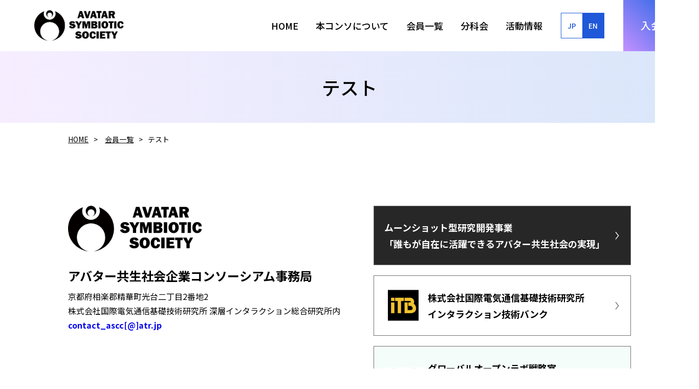

--- FILE ---
content_type: text/html; charset=UTF-8
request_url: https://avatar-ss-c-cas2.iroobo.jp/membership/test/
body_size: 13760
content:
<!DOCTYPE html>
<html lang="ja">
<head prefix="og: http://ogp.me/ns# fb: http://ogp.me/ns/fb# article: http://ogp.me/ns/article#">
<!-- Google Tag Manager -->
<script>(function(w,d,s,l,i){w[l]=w[l]||[];w[l].push({'gtm.start': new Date().getTime(),event:'gtm.js'});var f=d.getElementsByTagName(s)[0],j=d.createElement(s),dl=l!='dataLayer'?'&l='+l:'';j.async=true;j.src='https://www.googletagmanager.com/gtm.js?id='+i+dl;f.parentNode.insertBefore(j,f);})(window,document,'script','dataLayer','GTM-KRHGTZ7');</script>
<!-- End Google Tag Manager -->
<meta charset="utf-8">
<meta name="viewport" content="width=device-width,initial-scale=1">
<meta name="author" content="アバター共生社会企業コンソーシアム">
<meta name="robots" content="index,follow">
<meta name="format-detection" content="telephone=no,email=no,address=no">
<meta http-equiv="X-UA-Compatible" content="IE=edge">
<!-- android -->
<meta name="theme-color" content="#ffffff">
<!-- windows -->
<meta name="msapplication-config" content="https://avatar-ss-c-cas2.iroobo.jp/wp-content/themes/avatar/assets/favicon/browserconfig.xml">
<!-- icon -->
<link rel="shortcut icon" href="https://avatar-ss-c-cas2.iroobo.jp/wp-content/themes/avatar/assets/favicon/favicon.ico">
<link rel="icon" type="image/png" sizes="16x16" href="https://avatar-ss-c-cas2.iroobo.jp/wp-content/themes/avatar/assets/favicon/icon-16x16.png">
<link rel="icon" type="image/png" sizes="32x32" href="https://avatar-ss-c-cas2.iroobo.jp/wp-content/themes/avatar/assets/favicon/icon-32x32.png">
<link rel="icon" type="image/png" sizes="48x48" href="https://avatar-ss-c-cas2.iroobo.jp/wp-content/themes/avatar/assets/favicon/icon-48x48.png">
<link rel="icon" type="image/png" sizes="62x62" href="https://avatar-ss-c-cas2.iroobo.jp/wp-content/themes/avatar/assets/favicon/icon-62x62.png">
<link rel="apple-touch-icon" sizes="180x180" href="https://avatar-ss-c-cas2.iroobo.jp/wp-content/themes/avatar/assets/favicon/apple-touch-icon-180x180.png">
<!-- safari -->
<link rel="mask-icon" color="#ffffff" href="https://avatar-ss-c-cas2.iroobo.jp/wp-content/themes/avatar/assets/favicon/mask-icon.svg">
<!-- android -->
<link rel="manifest" href="https://avatar-ss-c-cas2.iroobo.jp/wp-content/themes/avatar/assets/favicon/manifest.json">
<!-- css js -->
<link rel="stylesheet" href="https://avatar-ss-c-cas2.iroobo.jp/wp-content/themes/avatar/assets/css/style.css">
<script src="https://avatar-ss-c-cas2.iroobo.jp/wp-content/themes/avatar/assets/js/common.js"></script>
<script src="https://avatar-ss-c-cas2.iroobo.jp/wp-content/themes/avatar/assets/js/ofi.min.js"></script>
<link rel="preconnect" href="https://fonts.googleapis.com">
<link rel="preconnect" href="https://fonts.gstatic.com" crossorigin>
<link rel="stylesheet" href="https://fonts.googleapis.com/css2?family=Noto+Sans+JP:wght@400;500;700&display=swap&subset=japanese">

		<!-- All in One SEO 4.2.4 - aioseo.com -->
		<title>テスト - アバター共生社会企業コンソーシアム</title>
		<meta name="robots" content="max-image-preview:large" />
		<link rel="canonical" href="https://avatar-ss-c-cas2.iroobo.jp/membership/test/" />
		<meta name="generator" content="All in One SEO (AIOSEO) 4.2.4 " />
		<meta property="og:locale" content="ja_JP" />
		<meta property="og:site_name" content="アバター共生社会企業コンソーシアム - アバター共生社会企業コンソーシアムは、ムーンショット型研究開発事業目標1 研究開発プロジェクト「誰もが自在に活躍できるアバター共生社会の実現」の一環として、サイバネティックアバター（CA）による誰もが自在に活躍できる社会（アバター共生社会）の実現に向けて、アバター市場創出を目的に設立しました。" />
		<meta property="og:type" content="article" />
		<meta property="og:title" content="テスト - アバター共生社会企業コンソーシアム" />
		<meta property="og:url" content="https://avatar-ss-c-cas2.iroobo.jp/membership/test/" />
		<meta property="article:published_time" content="2022-11-09T02:15:16+00:00" />
		<meta property="article:modified_time" content="2022-11-09T02:15:34+00:00" />
		<meta name="twitter:card" content="summary_large_image" />
		<meta name="twitter:title" content="テスト - アバター共生社会企業コンソーシアム" />
		<script type="application/ld+json" class="aioseo-schema">
			{"@context":"https:\/\/schema.org","@graph":[{"@type":"WebSite","@id":"https:\/\/avatar-ss-c-cas2.iroobo.jp\/#website","url":"https:\/\/avatar-ss-c-cas2.iroobo.jp\/","name":"\u30a2\u30d0\u30bf\u30fc\u5171\u751f\u793e\u4f1a\u4f01\u696d\u30b3\u30f3\u30bd\u30fc\u30b7\u30a2\u30e0","description":"\u30a2\u30d0\u30bf\u30fc\u5171\u751f\u793e\u4f1a\u4f01\u696d\u30b3\u30f3\u30bd\u30fc\u30b7\u30a2\u30e0\u306f\u3001\u30e0\u30fc\u30f3\u30b7\u30e7\u30c3\u30c8\u578b\u7814\u7a76\u958b\u767a\u4e8b\u696d\u76ee\u6a191 \u7814\u7a76\u958b\u767a\u30d7\u30ed\u30b8\u30a7\u30af\u30c8\u300c\u8ab0\u3082\u304c\u81ea\u5728\u306b\u6d3b\u8e8d\u3067\u304d\u308b\u30a2\u30d0\u30bf\u30fc\u5171\u751f\u793e\u4f1a\u306e\u5b9f\u73fe\u300d\u306e\u4e00\u74b0\u3068\u3057\u3066\u3001\u30b5\u30a4\u30d0\u30cd\u30c6\u30a3\u30c3\u30af\u30a2\u30d0\u30bf\u30fc\uff08CA\uff09\u306b\u3088\u308b\u8ab0\u3082\u304c\u81ea\u5728\u306b\u6d3b\u8e8d\u3067\u304d\u308b\u793e\u4f1a\uff08\u30a2\u30d0\u30bf\u30fc\u5171\u751f\u793e\u4f1a\uff09\u306e\u5b9f\u73fe\u306b\u5411\u3051\u3066\u3001\u30a2\u30d0\u30bf\u30fc\u5e02\u5834\u5275\u51fa\u3092\u76ee\u7684\u306b\u8a2d\u7acb\u3057\u307e\u3057\u305f\u3002","inLanguage":"ja","publisher":{"@id":"https:\/\/avatar-ss-c-cas2.iroobo.jp\/#organization"}},{"@type":"Organization","@id":"https:\/\/avatar-ss-c-cas2.iroobo.jp\/#organization","name":"\u30a2\u30d0\u30bf\u30fc\u5171\u751f\u793e\u4f1a\u4f01\u696d\u30b3\u30f3\u30bd\u30fc\u30b7\u30a2\u30e0","url":"https:\/\/avatar-ss-c-cas2.iroobo.jp\/"},{"@type":"BreadcrumbList","@id":"https:\/\/avatar-ss-c-cas2.iroobo.jp\/membership\/test\/#breadcrumblist","itemListElement":[{"@type":"ListItem","@id":"https:\/\/avatar-ss-c-cas2.iroobo.jp\/#listItem","position":1,"item":{"@type":"WebPage","@id":"https:\/\/avatar-ss-c-cas2.iroobo.jp\/","name":"\u30db\u30fc\u30e0","description":"\u30a2\u30d0\u30bf\u30fc\u5e02\u5834\u5275\u51fa\u3092\u76ee\u7684\u306b\u3001\u30b5\u30a4\u30d0\u30cd\u30c6\u30a3\u30c3\u30af\u30a2\u30d0\u30bf\u30fc\uff08CA\uff09\u203b\u306b\u3088\u308b\u8ab0\u3082\u304c\u81ea\u5728\u306b\u6d3b\u8e8d\u3067\u304d\u308b\u793e\u4f1a\uff08\u30a2\u30d0\u30bf\u30fc\u5171\u751f\u793e\u4f1a","url":"https:\/\/avatar-ss-c-cas2.iroobo.jp\/"},"nextItem":"https:\/\/avatar-ss-c-cas2.iroobo.jp\/membership\/#listItem"},{"@type":"ListItem","@id":"https:\/\/avatar-ss-c-cas2.iroobo.jp\/membership\/#listItem","position":2,"item":{"@type":"WebPage","@id":"https:\/\/avatar-ss-c-cas2.iroobo.jp\/membership\/","name":"\u4f1a\u54e1\u4e00\u89a7","description":"SUBCOMMITTEE\u5206\u79d1\u4f1a\u4f1a\u54e1 \u30d8\u30eb\u30b9\u30b1\u30a2\u5206\u79d1\u4f1a \u6240\u5c5e \u6240\u5728\u5730 \u696d\u7a2e\/\u5f97\u610f\u5206\u91ce \uff22\uff23\uff23\u682a\u5f0f\u4f1a\u793e\uff08\u5e79\u4e8b\u4f01\u696d\uff09","url":"https:\/\/avatar-ss-c-cas2.iroobo.jp\/membership\/"},"nextItem":"https:\/\/avatar-ss-c-cas2.iroobo.jp\/membership\/test\/#listItem","previousItem":"https:\/\/avatar-ss-c-cas2.iroobo.jp\/#listItem"},{"@type":"ListItem","@id":"https:\/\/avatar-ss-c-cas2.iroobo.jp\/membership\/test\/#listItem","position":3,"item":{"@type":"WebPage","@id":"https:\/\/avatar-ss-c-cas2.iroobo.jp\/membership\/test\/","name":"\u30c6\u30b9\u30c8","url":"https:\/\/avatar-ss-c-cas2.iroobo.jp\/membership\/test\/"},"previousItem":"https:\/\/avatar-ss-c-cas2.iroobo.jp\/membership\/#listItem"}]},{"@type":"WebPage","@id":"https:\/\/avatar-ss-c-cas2.iroobo.jp\/membership\/test\/#webpage","url":"https:\/\/avatar-ss-c-cas2.iroobo.jp\/membership\/test\/","name":"\u30c6\u30b9\u30c8 - \u30a2\u30d0\u30bf\u30fc\u5171\u751f\u793e\u4f1a\u4f01\u696d\u30b3\u30f3\u30bd\u30fc\u30b7\u30a2\u30e0","inLanguage":"ja","isPartOf":{"@id":"https:\/\/avatar-ss-c-cas2.iroobo.jp\/#website"},"breadcrumb":{"@id":"https:\/\/avatar-ss-c-cas2.iroobo.jp\/membership\/test\/#breadcrumblist"},"datePublished":"2022-11-09T02:15:16+09:00","dateModified":"2022-11-09T02:15:34+09:00"}]}
		</script>
		<!-- All in One SEO -->

</head>

<body class="page">

<!-- Google Tag Manager (noscript) -->
<noscript><iframe src="https://www.googletagmanager.com/ns.html?id=GTM-KRHGTZ7" height="0" width="0" style="display:none;visibility:hidden" title="gtm"></iframe></noscript>
<!-- End Google Tag Manager (noscript) -->

<!-- header -->
<header id="header">
	<div class="header__inner">
		<p class="header__logo"><a href="https://avatar-ss-c-cas2.iroobo.jp/"><img src="https://avatar-ss-c-cas2.iroobo.jp/wp-content/themes/avatar/assets/img/common/logo.png" alt="アバター共生社会企業コンソーシアム" width="100%"></a></p>
		<div class="menu_btn"><span></span></div>
		<nav class="gnav">
			<ul id="menu-global" class="menu"><li><a href="https://avatar-ss-c-cas2.iroobo.jp/">HOME</a></li>
<li><a href="https://avatar-ss-c-cas2.iroobo.jp/activities/">本コンソについて</a></li>
<li><a href="https://avatar-ss-c-cas2.iroobo.jp/membership/">会員一覧</a></li>
<li><a href="https://avatar-ss-c-cas2.iroobo.jp/subcommittee/">分科会</a></li>
<li><a href="https://avatar-ss-c-cas2.iroobo.jp/blog/">活動情報</a></li>
<li><a href="https://avatar-ss-c-cas2.iroobo.jp/join/">入会案内</a></li>
</ul>			<div class="gnav__logo"><a href="https://avatar-ss-c-cas2.iroobo.jp/"><img src="https://avatar-ss-c-cas2.iroobo.jp/wp-content/themes/avatar/assets/img/common/logo.png" alt="アバター共生社会企業コンソーシアム" width="100%"></a></div>
		</nav>
		<ul class="lst__ls">
			<li class="_jp"><a href="/test">JP</a></li>
			<li class="_en"><a href="/en/test">EN</a></li>
		</ul>
	</div>
</header>
<!-- /header -->
<!-- main -->
<main role="main" id="main">
	<article>
		<!-- content -->
		<div class="content">

			<div class="page_heading">
				<div class="page_heading__inner"><h1 class="headline01">テスト</h1></div>
			</div>

			<nav class="breadcrumbs">
				<ol class="breadcrumbs__list" itemscope itemtype="https://schema.org/BreadcrumbList">
					<li class="breadcrumbs__item" itemscope itemprop="itemListElement" itemtype="https://schema.org/ListItem"><a href="https://avatar-ss-c-cas2.iroobo.jp" itemprop="item"><span itemprop="name">HOME</span></a><meta itemprop="position" content="1"></li>
<li class="breadcrumbs__item" itemscope itemprop="itemListElement" itemtype="https://schema.org/ListItem"><a href="https://avatar-ss-c-cas2.iroobo.jp/membership/" itemprop="item"><span itemprop="name">会員一覧</span></a><meta itemprop="position" content="2"></li><li class="breadcrumbs__item" itemscope itemprop="itemListElement" itemtype="https://schema.org/ListItem"><span itemprop="name">テスト</span><meta itemprop="position" content="3"></li>				</ol>
			</nav>

			<!-- sec -->
			<section class="sec">
				<div class="sec__inner">
					<div class="sec__body">


					</div>
					<!-- /sec__body -->
				</div>
				<!-- /sec__inner -->
			</section>
			<!-- /sec -->

		</div>
		<!-- /content -->
	</article>
</main>

<!-- footer -->
<footer id="footer">
	<div class="footer__inner">
		<div class="footer__info">
			<div class="footer__logo">
				<a href="https://avatar-ss-c-cas2.iroobo.jp/"><img src="https://avatar-ss-c-cas2.iroobo.jp/wp-content/themes/avatar/assets/img/common/logo.png" alt="アバター共生社会企業コンソーシアムのロゴ"></a>
				<p class="footer__txt">アバター共生社会<br>企業コンソーシアム事務局</p>
				<address class="footer__address">京都府相楽郡精華町光台二丁目2番地2<br>
					株式会社国際電気通信基礎技術研究所 深層インタラクション総合研究所内<br>
					<span class="_email">contact_ascc[@]atr.jp</span></address>
			</div>
			<ul class="footer__link">
				<li class="bnr_avatar"><a href="https://avatar-ss.org/" target="_blank">ムーンショット型研究開発事業<br>「誰もが自在に活躍できるアバター共生社会の実現」</a></li>
				<li class="bnr_itb"><a href="https://dil.atr.jp/ITB/" target="_blank">株式会社国際電気通信基礎技術研究所<br>インタラクション技術バンク</a></li>
				<li class="bnr_gol"><a href="https://dil.atr.jp/GOL/" target="_blank">グローバルオープンラボ戦略室<br>Global Open Lab Strategy Office</a></li>
			</ul>
		</div>
		<div class="footer__nav">
			<nav class="footer__nav_main">
				<ul id="menu-menu-global" class=""><li><a href="https://avatar-ss-c-cas2.iroobo.jp/">HOME</a></li>
<li><a href="https://avatar-ss-c-cas2.iroobo.jp/activities/">本コンソについて</a></li>
<li><a href="https://avatar-ss-c-cas2.iroobo.jp/membership/">会員一覧</a></li>
<li><a href="https://avatar-ss-c-cas2.iroobo.jp/subcommittee/">分科会</a></li>
<li><a href="https://avatar-ss-c-cas2.iroobo.jp/blog/">活動情報</a></li>
<li><a href="https://avatar-ss-c-cas2.iroobo.jp/join/">入会案内</a></li>
</ul>			</nav>
		</div>
	</div>
	<p class="footer__copylight">&copy; AVATAR SYMBIOTIC SOCIETY.</p>
</footer>

<div class="pagetop">
	<a href="#" class="icon--arrow_up"></a>
</div>

<script type="speculationrules">
{"prefetch":[{"source":"document","where":{"and":[{"href_matches":"/*"},{"not":{"href_matches":["/wp-*.php","/wp-admin/*","/wp-content/uploads/*","/wp-content/*","/wp-content/plugins/*","/wp-content/themes/avatar/*","/*\\?(.+)"]}},{"not":{"selector_matches":"a[rel~=\"nofollow\"]"}},{"not":{"selector_matches":".no-prefetch, .no-prefetch a"}}]},"eagerness":"conservative"}]}
</script>

</body>
</html>

--- FILE ---
content_type: text/css
request_url: https://avatar-ss-c-cas2.iroobo.jp/wp-content/themes/avatar/assets/css/style.css
body_size: 43490
content:
@charset "utf-8";

/*--

reset

====================================================== --*/
/*! destyle.css v2.0.2 | MIT License | https://github.com/nicolas-cusan/destyle.css */
/* Reset box-model and set borders */
/* ============================================ */
*,::before,::after{box-sizing:border-box;border-style:solid;border-width:0}html{line-height:1.15;-webkit-text-size-adjust:100%;-webkit-tap-highlight-color:transparent}body{margin:0;word-break:break-all}main{display:block;overflow:hidden}p,table,blockquote,address,pre,iframe,form,figure,dl{margin:0}h1,h2,h3,h4,h5,h6{font-size:inherit;line-height:inherit;font-weight:inherit;margin:0}ul,ol{margin:0;padding:0;list-style:none}dt{font-weight:400;font-weight:500}dd{margin-left:0}hr{box-sizing:content-box;height:0;overflow:visible;border-top-width:1px;margin:0;clear:both;color:inherit}pre{font-family:monospace,monospace;font-size:inherit}address{font-style:inherit}a{background-color:transparent;text-decoration:none;color:inherit;transition:all .2s}a:hover{opacity:.7}@media all and (max-width:750px){a:hover{opacity:1}}abbr[title]{text-decoration:underline;text-decoration:underline dotted}b,strong{font-weight:400}code,kbd,samp{font-family:monospace,monospace;font-size:inherit}small{font-size:80%}sub,sup{font-size:75%;line-height:0;position:relative;vertical-align:baseline}sub{bottom:-.25em}sup{top:-.45em}img,embed,object,iframe{vertical-align:bottom}button,input,optgroup,select,textarea{-webkit-appearance:none;appearance:none;vertical-align:middle;color:inherit;font:inherit;background:transparent;padding:0;margin:0;outline:0;border-radius:0;text-align:inherit}[type="checkbox"]{-webkit-appearance:checkbox;appearance:checkbox}[type="radio"]{-webkit-appearance:radio;appearance:radio}button,input{overflow:visible}button,select{text-transform:none}button,[type="button"],[type="reset"],[type="submit"]{cursor:pointer;-webkit-appearance:none;appearance:none}button[disabled],[type="button"][disabled],[type="reset"][disabled],[type="submit"][disabled]{cursor:default}button::-moz-focus-inner,[type="button"]::-moz-focus-inner,[type="reset"]::-moz-focus-inner,[type="submit"]::-moz-focus-inner{border-style:none;padding:0}button:-moz-focusring,[type="button"]:-moz-focusring,[type="reset"]:-moz-focusring,[type="submit"]:-moz-focusring{outline:1px dotted ButtonText}select::-ms-expand{display:none}option{padding:0}fieldset{margin:0;padding:0;min-width:0}legend{color:inherit;display:table;max-width:100%;padding:0;white-space:normal}progress{vertical-align:baseline}textarea{overflow:auto}[type="number"]::-webkit-inner-spin-button,[type="number"]::-webkit-outer-spin-button{height:auto}[type="search"]{outline-offset:-2px}[type="search"]::-webkit-search-decoration{-webkit-appearance:none}::-webkit-file-upload-button{-webkit-appearance:button;font:inherit}label[for]{cursor:pointer}details{display:block}summary{display:list-item}[contenteditable]{outline:none}table{border-collapse:collapse;border-spacing:0}caption{text-align:left}td,th{vertical-align:top;padding:0}th{text-align:left;font-weight:700}template{display:none}[hidden]{display:none}



/*--

icon-font

====================================================== --*/
@font-face{
	font-family:'icon';
	src:url('../fonts/icon.eot?ulpoor');
	src:url('../fonts/icon.eot?ulpoor#iefix') format('embedded-opentype'),
	url('../fonts/icon.ttf?ulpoor') format('truetype'),
	url('../fonts/icon.woff?ulpoor') format('woff'),
	url('../fonts/icon.svg?ulpoor#icon') format('svg');
	font-weight:normal;
	font-style:normal;
	font-display:block;
}
[class^="icon--"], [class*=" icon--"]{
	/* use !important to prevent issues with browser extensions that change fonts */
	font-family:'icon' !important;
	speak:never;
	font-style:normal;
	font-weight:normal;
	font-variant:normal;
	text-transform:none;
	line-height:1;
	/* Better Font Rendering =========== */
	-webkit-font-smoothing:antialiased;
	-moz-osx-font-smoothing:grayscale;
}
.icon--arrow_up::before{
	content:"\e900";
}
.icon--arrow_right::before{
	content:"\e906";
}
.icon--arrow_down::before{
	content:"\e902";
}
.icon--blank::before{
	content:"\e903";
}
.icon--plus::before{
	content:"\e904";
}
.icon--arrow2_left:before{
	content:"\e905";
}
.icon--arrow2_right:before{
	content:"\e906";
}



/*--

common

====================================================== --*/
/*-- html body --*/
body{
	font-size:16px;
	color:#000000;
	background:#FFF;
	line-height:1.8;
	min-width:1366px;
	word-wrap:normal;
	word-break:normal;
}
b, storng{
	font-weight:500;
}
@media all and (max-width:750px){
	body{
		font-size:16px;
		min-width:auto;
	}
	body.side-open{
		overflow:hidden;
	}
}

/*-- font-family --*/
body{
	font-family:'Noto Sans JP', sans-serif;
}

/*-- font-family --*/
.ofi-img{
	object-fit:cover;
	object-position:center;
	font-family:'object-fit:cover; object-position:center;';
}

/*-- pc_none --*/
.pc_none{
	display:none;
}
@media all and (max-width:750px){
	.pc_none{
		display:block;
	}
}

/*-- sp_none --*/
@media all and (max-width:750px){
	.sp_none{
		display:none;
	}
}

/*-- sp_none --*/
@media all and (max-width:750px){
	.sp_row{
		display:flex;
		justify-content:space-between;
	}
}

/*-- anc --*/
.pr{
	position:relative;
}
.anc_base{
	font-size:0.1rem;
	position:absolute;
	top:-100px;
	left:0;
}
/* sp */
@media screen and (max-width:750px){
	.anc_base{
		top:-60px;
	}
}

/*-- font --*/
/* size */
.fs18{font-size:18px !important;}
.fs24{font-size:24px !important;}
.fs34{font-size:34px !important;}

@media all and (max-width:750px){
	.fs16_sp{font-size:16px !important;}
	.fs18_sp{font-size:18px !important;}
	.fs20_sp{font-size:20px !important;}
}

/* color */
.fc_1f58d8{color:#1f58d8 !important;}

/*-- margin-top --*/
.pc_mt0{margin-top:0 !important;}
.pc_mt05{margin-top:5px !important;}
.pc_mt10{margin-top:10px !important;}
.pc_mt15{margin-top:15px !important;}
.pc_mt20{margin-top:20px !important;}
.pc_mt25{margin-top:25px !important;}
.pc_mt30{margin-top:30px !important;}
.pc_mt35{margin-top:35px !important;}
.pc_mt40{margin-top:40px !important;}
.pc_mt45{margin-top:45px !important;}
.pc_mt50{margin-top:50px !important;}
.pc_mt55{margin-top:55px !important;}
.pc_mt60{margin-top:60px !important;}
.pc_mt65{margin-top:65px !important;}
.pc_mt70{margin-top:70px !important;}
.pc_mt75{margin-top:75px !important;}
.pc_mt80{margin-top:80px !important;}
.pc_mt85{margin-top:85px !important;}
.pc_mt90{margin-top:90px !important;}
.pc_mt95{margin-top:95px !important;}
.pc_mt100{margin-top:100px !important;}

@media all and (max-width:750px){
	.sp_mt0{margin-top:0 !important;}
	.sp_mt05{margin-top:5px !important;}
	.sp_mt10{margin-top:10px !important;}
	.sp_mt15{margin-top:15px !important;}
	.sp_mt20{margin-top:20px !important;}
	.sp_mt25{margin-top:25px !important;}
	.sp_mt30{margin-top:30px !important;}
	.sp_mt35{margin-top:35px !important;}
	.sp_mt40{margin-top:40px !important;}
	.sp_mt45{margin-top:45px !important;}
	.sp_mt50{margin-top:50px !important;}
	.sp_mt55{margin-top:55px !important;}
	.sp_mt60{margin-top:60px !important;}
	.sp_mt65{margin-top:65px !important;}
	.sp_mt70{margin-top:70px !important;}
	.sp_mt75{margin-top:75px !important;}
	.sp_mt80{margin-top:80px !important;}
	.sp_mt85{margin-top:85px !important;}
	.sp_mt90{margin-top:90px !important;}
	.sp_mt95{margin-top:95px !important;}
	.sp_mt100{margin-top:100px !important;}
}

/*-- width --*/
.w1em{width:1em!important;}
.w2em{width:2em!important;}
.w3em{width:3em!important;}
.w4em{width:4em!important;}
.w5em{width:5em!important;}
.w6em{width:6em!important;}
.w7em{width:7em!important;}
.w8em{width:8em!important;}
.w9em{width:9em!important;}
.w10em{width:10em!important;}
.w11em{width:11em!important;}
.w12em{width:12em!important;}
.w13em{width:13em!important;}
.w14em{width:14em!important;}
.w15em{width:15em!important;}
.w16em{width:16em!important;}
.w17em{width:17em!important;}
.w18em{width:18em!important;}
.w19em{width:19em!important;}
.w20em{width:20em!important;}

/*-- sp_none --*/
@media all and (max-width:750px){
	.sp_none{
		display:none;
	}
}

/*-- photo --*/
figure._center{
	text-align:center;
}

/*-- photo_wide --*/
@media all and (max-width:750px){
	.photo_wide{
		margin:0 -18px;
	}
}

/*-- sec --*/
.sec{
	clear:both;
	position:relative;
}
.sec .sec__inner{
	margin:0 auto;
	width:1100px;
}
.sec .sec__body{
	clear:both;
}
@media all and (max-width:750px){
	.sec .sec__inner{
		padding:18px 18px 0;
		width:100%;
	}
}

/*-- sec__banner --*/
.sec__banner{
	position:relative;
	background:url("../img/common/bg_entry.jpg") no-repeat center 15%;
	background-size:cover;
	width:100%;
}
.sec__body .sec__banner, .sec__wide{
	width:100vw;
	margin:0 calc(50% - 50vw);
}
@media all and (max-width:1366px){
	.sec__body .sec__banner, .sec__wide{
		width:1366px;
		margin:0 -133px;
	}
}
.sec__banner::before{
	position:absolute;
	top:0;
	left:0;
	content:"";
	display:block;
	height:100%;
	width:100%;
	background:linear-gradient(60deg, #C491FF, #005CDF);
	mix-blend-mode:multiply;
}
.sec__banner > .sec__inner{
	position:relative;
	padding:7.5vw 0 6.5vw;
}
body.page .sec__body .sec__banner_title, .sec__banner_title{
	color:#fff;
	font-size:34px;
	font-weight:500;
	text-align:center;
	line-height:1.4;
	margin:0;
}
.sec__banner_title br{
	display:none;
}
.sec__banner_txt{
	color:#fff;
	font-size:16px;
	text-align:center;
}
.sec__banner_txt br{
	display:inline;
}
@media all and (max-width:750px){
	.sec__banner{
		padding:25px 18px;
		width:100%;
	}
	.sec__body .sec__banner, .sec__wide{
		width:100vw;
		margin:0 calc(50% - 50vw);
	}
	.sec__banner > .sec__inner{
		padding:0;
	}
	body.page .sec__body .sec__banner_title, .sec__banner_title{
		font-size:22px;
	}
	.sec__banner_title br{
		display:inline;
	}
	.sec__banner_txt{
		text-align:left;
	}
	.sec__banner_txt br{
		display:none;
	}
}

/*-- btn --*/
/* regular */
.btn._regular{
	width:380px;
}
.btn._left{margin-left:0; margin-right:auto;}
.btn._center{margin-left:auto; margin-right:auto;}
.btn._right{margin-left:auto; margin-right:0;}

/* variable */
.btn._variable{
	display:flex;
}
.btn._variable._left{justify-content:flex-start;}
.btn._variable._center{justify-content:center;}
.btn._variable._right{justify-content:flex-end;}

@media all and (max-width:750px){
	.btn._regular,
	.btn._variable{
		display:block;
		margin-left:auto;
		margin-right:auto;
		width:89%;
	}
}
.btn a{
	display:block;
}
.btn .btn__inner{
	display:flex;
	justify-content:space-between;
	align-items:center;
	padding:23px 40px 23px 33px;
	position:relative;
}
.btn .btn__inner::after{
	font-family:'icon' !important;
	speak:never;
	font-style:normal;
	font-weight:normal;
	font-variant:normal;
	text-transform:none;
	line-height:1;
	-webkit-font-smoothing:antialiased;
	-moz-osx-font-smoothing:grayscale;
	position:absolute;
	top:50%;
	right:17px;
	transform:translate(0, -50%);
}
@media all and (max-width:750px){
	.btn .btn__inner{
		padding:16px 30px 16px 30px;
		line-height:1.4;
	}
	.btn .btn__inner::after{
		right:10px;
	}
}
/* btn01 */
.btn.btn01 .btn__inner, .btn.btn01_ex .btn__inner{
	background-color:#FFFFFF;
	border:1px solid #1F58D8;
	color:#1F58D8;
}
.btn.btn01 .btn__inner::after{
	font-size:24px;
	content:"\e906";
	width:19px;
}
.btn.btn01_ex .btn__inner::after{
	font-size:19px;
	content:"\e903";
}
/* btn02 */
.btn.btn02 .btn__inner, .btn.btn02_ex .btn__inner{
	background:linear-gradient(65deg, #C491FF, #005CDF);
	color:#FFFFFF;
}
.btn.btn02 .btn__inner::after{
	font-size:24px;
	content:"\e906";
	width:19px;
}
.btn.btn02_ex .btn__inner::after{
	font-size:19px;
	content:"\e903";
}
/* 文字スタイル */
.btn .btn__inner span{
	font-size:18px;
	font-weight:500;
	padding-right:10px;
	width:100%;
	text-align:center;
}
@media all and (max-width:750px){
	.btn.btn01 .btn__inner::after, .btn.btn02 .btn__inner::after{
		font-size:14px;
		width:14px;
	}
	.btn.btn01_ex .btn__inner::after, .btn.btn02_ex .btn__inner::after{
		font-size:12px;
	}
	/* 文字スタイル */
	.btn .btn__inner span{
		font-size:16px;
		padding-right:5px;
		letter-spacing:0;
	}
}
/* clm2 */
.btn_clm2{
	display:flex;
	align-items:flex-start;
	justify-content:center;
}
.btn_clm2 > li:first-child{
	margin-right:40px;
}
@media all and (max-width:750px){
	.btn_clm2{
		width:100%;
		display:block;
	}
	.btn_clm2 > li:first-child{
		margin-right:0;
		margin-bottom:20px;
	}
}



/*--

header

====================================================== --*/
#header{
	background-color:rgba(255, 255, 255, 1);
	position:fixed;
	top:0;
	width:100%;
	min-width:1366px;
	z-index:200;
}
#header .header__inner{
	display:flex;
	justify-content:space-between;
	align-items:center;
	height:100px;
	margin:0 auto;
	position:relative;
}
#header .header__logo{
	margin-left:67px;
	width:175px;
}
@media all and (max-width:750px){
	#header{
		min-width:auto;
	}
	#header.active{
		background-color:#FFFFFF;
		height:100%;
		overflow:scroll;
	}
	#header .header__inner{
		height:60px;
	}
	#header .header__logo{
		margin-left:20px;
		width:106px;
	}
}

/*-- menu --*/
#header .menu_btn{
	display:none;
}
@media all and (max-width:750px){
	#header .menu_btn{
		display:block;
		width:60px;
		height:60px;
		background:linear-gradient(45deg, #C491FF, #005CDF);
		position:fixed;
		top:0;
		right:0;
		z-index:150;
	}
	#header .menu_btn span{
		display:block;
		background-color:#FFFFFF;
		height:1px;
		width:30px;
		position:absolute;
		top:50%;
		left:50%;
		transform:translate(-50%, -50%);
		transition:.3s ease-out;
	}
	#header .menu_btn::before, #header .menu_btn::after{
		content:"";
		display:block;
		background-color:#FFFFFF;
		height:1px;
		width:30px;
		position:absolute;
		left:50%;
		transform:translateX(-50%);
		transition:.3s ease-out;
	}
	#header .menu_btn::before{
		top:34%;
	}
	#header .menu_btn::after{
		bottom:34%;
	}
	#header .menu_btn.active span{
		transform:translateX(-50%) rotate(0deg);
		opacity:0;
	}
	#header .menu_btn.active::before, #header .menu_btn.active::after{
		height:1px;
		width:36px;
		top:50%;
	}
	#header .menu_btn.active::before{
		transform:translateX(-50%) rotate(135deg);
	}
	#header .menu_btn.active::after{
		transform:translateX(-50%) rotate(-135deg);
	}
}

/*-- gnav --*/
#header .gnav #menu-global{
	display:flex;
	align-items:center;
}
#header .gnav #menu-global > li{
	margin-left:34px;
	position:relative;
}
#header .gnav #menu-global > li > a{
	display:flex;
	justify-content:center;
	align-items:center;
	font-size:18px;
	font-weight:500;
	line-height:1.4;
	height:100px;
	max-width:170px;
	position:relative;
}
#header .gnav #menu-global > li:not([class]) > a:after{
	content:"\e904";
	font-family:'icon' !important;
	speak:never;
	font-style:normal;
	font-variant:normal;
	text-transform:none;
	line-height:1;
	-webkit-font-smoothing:antialiased;
	-moz-osx-font-smoothing:grayscale;
	display:inline;
	color:#2652B7;
	font-size:19px;
	font-weight:700;
	position:relative;
	top:1px;
	left:2px;
}
#header .gnav #menu-global > li:last-child{
	margin-left:32px;
	height:100px;
	/*width:127px;*/
}
#header .gnav #menu-global > li:last-child a{
	background:linear-gradient(45deg, #C491FF, #005CDF);
	color:#FFFFFF;
	font-size:20px;
	height:100%;
	width:100%;
	text-align:center;
	padding:0 34px;
}
#header .gnav #menu-global > li:not([class])::before{
	content:"";
	display:block;
	background-image:url("../img/common/gnav_triangle.svg");
	background-repeat:no-repeat;
	background-size:cover;
	height:34px;
	width:23px;
	position:absolute;
	bottom:0;
	left:50%;
	transform:translate(-50%, 0);
	opacity:0;
	transition:0.3s all;
}
#header .gnav #menu-global > li:not([class]):hover::before{
	opacity:1;
}
#header .gnav #menu-global > li > ul{
	background-color:#2652B7;
	color:#fff;
	display:flex;
	justify-content:center;
	padding:40px 0;
	width:100%;
	position:fixed;
	top:100px;
	left:0;
	opacity:0;
	visibility:hidden;
	transition:0.3s all;
}
#header .gnav #menu-global > li:hover > ul{
	opacity:1;
	visibility:visible;
}
#header .gnav #menu-global > li > ul > li{
	margin-right:60px;
	max-width:350px;
}
#header .gnav #menu-global > li > ul > li:last-child{
	margin-right:0;
}
#header .gnav #menu-global > li > ul > li a{
	font-size:18px;
	line-height:1.2;
	position:relative;
}
#header .gnav #menu-global > li > ul > li > a::before{
	content:"\e906";
	font-family:'icon' !important;
	speak:never;
	font-style:normal;
	font-weight:normal;
	font-variant:normal;
	text-transform:none;
	line-height:1;
	-webkit-font-smoothing:antialiased;
	-moz-osx-font-smoothing:grayscale;
	display:inline;
	color:#fff;
	font-size:16px;
	position:absolute;
	top:6px;
	left:-23px;
}
#header .gnav #menu-global > li > ul > li ul{
	padding-left:40px;
}
#header .gnav #menu-global > li > ul > li > ul li{
	list-style-type:disc;
	list-style-position:outside;
	margin-top:10px;
}
#header .gnav .gnav__logo{
	display:none;
}
@media all and (max-width:750px){
	#header .gnav{
		display:none;
	}
	.sidemenu{
		opacity:0;
		visibility:hidden;
		background-color:#ffffff;
		height:100vh;
		width:100%;
		padding-bottom:50px;
		position:absolute;
		top:0;
		overflow:auto;
		z-index:1000;
	}
	.sidemenu.active{
		opacity:1;
		visibility:inherit;
		position:fixed;
	}
	.sidemenu .gnav #menu-global{
		display:block;
		margin-top:60px;
	}
	.sidemenu .gnav #menu-global li{
		border-top:1px solid #2C5AD0;
		margin-left:0;
		position:relative;
	}
	.sidemenu .gnav #menu-global > li:nth-child(1){
		display:none;
	}
	.sidemenu .gnav #menu-global > li:nth-last-child(2) > a{
		color:#000000;
	}
	.sidemenu .gnav #menu-global > li:last-child{
		margin-left:0;
		height:auto;
		width:auto;
	}
	.sidemenu .gnav #menu-global > li:last-child > a{
		background-color:#2C5AD0;
		color:#FFFFFF;
		font-size:18px;
		height:100%;
		width:100%;
		line-height:1.6;
		text-align:left;
	}
	.sidemenu .gnav #menu-global > li:last-child{
		border-top:none;
	}
	.sidemenu .gnav #menu-global li a{
		font-size:18px;
		font-weight:normal;
		display:block;
		position:relative;
	}
	.sidemenu .gnav #menu-global li > ul > li a{
		font-size:16px;
	}
	.sidemenu .gnav #menu-global li a::before{
		content:"";
		display:block;
		border-left:1px solid #2C5AD0;
		height:100%;
		width:60px;
		position:absolute;
		top:50%;
		right:0;
		transform:translate(0, -50%);
	}
	.sidemenu .gnav #menu-global li > ul > li a::before{
		border-left:1px solid #fff;
	}
	.sidemenu .gnav #menu-global li > a::after{
		content:"\e906";
		font-family:'icon' !important;
		speak:never;
		font-style:normal;
		font-weight:normal;
		font-variant:normal;
		text-transform:none;
		line-height:1;
		-webkit-font-smoothing:antialiased;
		-moz-osx-font-smoothing:grayscale;
		color:#2C5AD0;
		font-size:20px;
		position:absolute;
		top:50%;
		right:22px;
		transform:translate(0, -50%) rotate(90deg);
	}
	.sidemenu .gnav #menu-global li.none a::after{
		content:"\e906";
		transform:translate(0, -50%) rotate(0);
	}
	.sidemenu .gnav #menu-global > li:last-child a::after{
		color:#fff;
	}
	.sidemenu .gnav #menu-global li > ul > li > a::after{
		content:"\e906";
		transform:translate(0, -50%) rotate(0);
	}
	.sidemenu .gnav #menu-global > li > div{
		border-left:1px solid #2C5AD0;
		height:100%;
		width:60px;
		position:absolute;
		top:0;
		right:0;
	}
	.sidemenu .gnav #menu-global > li > a{
		padding:14px 75px 14px 15px;
		line-height:1.6;
	}
	.sidemenu .gnav #menu-global > li > ul{
		display:none;
	}
	.sidemenu .gnav #menu-global > li > ul > li:last-child{
		border-left:none;
	}
	.sidemenu .gnav #menu-global > li > ul > li a{
		line-height:1.5;
	}
	.sidemenu .gnav #menu-global > li > ul > li > a{
		padding:12px 75px 12px 30px;
	}
	.sidemenu .gnav #menu-global > li > ul > li > ul > li > a{
		padding:12px 75px 12px 45px;
	}
	.sidemenu .gnav #menu-global > li > ul > li > ul > li > ul > li > a{
		padding:12px 75px 12px 60px;
	}
	.sidemenu .gnav #menu-global > li > ul > li > ul,
	.sidemenu .gnav #menu-global > li > ul > li > ul > li > ul{
		display:block;
	}
	.sidemenu .gnav .gnav__logo{
		display:block;
		margin:32px auto 0;
		width:120px;
	}
	.sidemenu .side_menu_close{
		display:block;
		width:60px;
		height:60px;
		background:linear-gradient(45deg, #C491FF, #005CDF);
		position:absolute;
		top:0;
		right:0;
		z-index:150;
	}
	.sidemenu .side_menu_close span:nth-child(1), .sidemenu .side_menu_close span:nth-child(2){
		content:"";
		display:block;
		background-color:#FFFFFF;
		height:1px;
		width:30px;
		position:absolute;
		left:50%;
		transform:translateX(-50%);
		transition:.3s ease-out;
	}
	.sidemenu .side_menu_close span:nth-child(1){
		top:34%;
	}
	.sidemenu .side_menu_close span:nth-child(2){
		bottom:34%;
	}
	.sidemenu.active .side_menu_close span:nth-child(1), .sidemenu.active .side_menu_close span:nth-child(2){
		height:1px;
		width:36px;
	}
	.sidemenu.active .side_menu_close span:nth-child(1){
		transform:translateX(-50%) rotate(135deg);
		top:50%;
	}
	.sidemenu.active .side_menu_close span:nth-child(2){
		transform:translateX(-50%) rotate(-135deg);
		top:50%;
	}
}



/*--

footer

====================================================== --*/
#footer{
	background-color:#fff;
	padding:70px 0 0;
	width:100%;
	min-width:1366px;
}
#footer .footer__inner{
	margin:0 auto;
	width:1100px;
	display:flex;
	justify-content:space-between;
}
#footer .footer__info{
	display:flex;
	align-items:flex-start;
	justify-content:space-between;
	width:100%;
	position:relative;
	margin-bottom:40px;
}
#footer .footer__logo{
	margin-right:25px;
}
#footer .footer__logo img{
	width:262px;
}
#footer .footer__txt{
	margin-top:25px;
	font-size:24px;
	font-weight:bold;
}
#footer .footer__txt br{
	display:none;
}
#footer .footer__address{
	margin-top:5px;
	font-size:16px;
}
#footer .footer__address ._email{
	color:#0000EE;
	font-weight:bold;
}
#footer .bnr_avatar a{
	position:relative;
	color:#fff;
	font-weight:bold;
	font-size:18px;
	background:#272727;
	border:1px solid #707070;
	padding:25px 20px;
	padding-right:50px;
	display:block;
}
#footer .bnr_avatar a::after{
	content:"\e906";
	font-family:'icon' !important;
	speak:never;
	font-style:normal;
	font-weight:normal;
	font-variant:normal;
	text-transform:none;
	line-height:1;
	-webkit-font-smoothing:antialiased;
	-moz-osx-font-smoothing:grayscale;
	color:#fff;
	font-size:22px;
	position:absolute;
	top:50%;
	right:15px;
	transform:translate(0, -50%);
}

/* bnr_itb */

#footer .bnr_itb a{
	position:relative;
	font-weight:bold;
	font-size:18px;
	background:#fff;
	border:1px solid #707070;
	padding:20px;
	padding-right:50px;
	margin-top:20px;
	display:flex;
	align-items:center;
}
#footer .bnr_itb a::after{
	content:"\e906";
	font-family:'icon' !important;
	speak:never;
	font-style:normal;
	font-weight:normal;
	font-variant:normal;
	text-transform:none;
	line-height:1;
	-webkit-font-smoothing:antialiased;
	-moz-osx-font-smoothing:grayscale;
	color:#707070;
	font-size:22px;
	position:absolute;
	top:50%;
	right:15px;
	transform:translate(0, -50%);
}
#footer .bnr_itb a::before{
	content:"";
	display:block;
	background:url(../img/common/logo_itb.png) no-repeat center center;
	background-size: contain;
	width:75px;
	height:76px;
	margin-right: 10px;
}

/* bnr_gol */

#footer .bnr_gol a{
	position:relative;
	font-weight:bold;
	font-size:18px;
	background:#F5FDFB;
	border:1px solid #707070;
	padding:20px;
	padding-right:50px;
	margin-top:20px;
	display:flex;
	align-items:center;
}
#footer .bnr_gol a::after{
	content:"\e906";
	font-family:'icon' !important;
	speak:never;
	font-style:normal;
	font-weight:normal;
	font-variant:normal;
	text-transform:none;
	line-height:1;
	-webkit-font-smoothing:antialiased;
	-moz-osx-font-smoothing:grayscale;
	color:#707070;
	font-size:22px;
	position:absolute;
	top:50%;
	right:15px;
	transform:translate(0, -50%);
}
#footer .bnr_gol a::before{
	content:"";
	display:block;
	background:url(../img/common/logo_gol.png) no-repeat center center;
	background-size: contain;
	width:75px;
	height:76px;
	margin-right: 10px;
}

#footer .footer__copylight{
	font-size:16px;
	padding:14px;
	text-align:center;
	color:#707070;
	background:#F7F7F7;
}
@media all and (max-width:750px){
	#footer{
		position:relative;
		padding:0;
		min-width:auto;
	}
	#footer .footer__inner{
		padding:0;
		width:100%;
		display:block;
	}
	#footer .footer__info{
		padding:25px;
		display:block;
		margin-bottom:0;
	}
	#footer .footer__logo{
		margin:10px 0 0;
	}
	#footer .footer__logo a{
		display:flex;
		align-items:center;
		flex-direction:column;
	}
	#footer .footer__logo img{
		width:200px;
		margin:0;
	}
	#footer .footer__txt{
		margin-top:20px;
		font-size:20px;
	}
	#footer .footer__txt br{
		display:inline;
	}
	#footer .footer__address{
		margin-top:15px;
		font-size:16px;
	}
	#footer .bnr_avatar{
		margin-top:20px;
	}
	#footer .bnr_avatar a{
		font-size:16px;
		padding:20px;
		padding-right:40px;
	}
	#footer .bnr_avatar a::after{
		right:10px;
	}
	#footer .bnr_itb a,
	#footer .bnr_gol a{
		font-size:16px;
		padding:20px;
		padding-right:40px;
	}
	#footer .bnr_itb a::after,
	#footer .bnr_gol a::after{
		right:10px;
	}
	#footer .bnr_itb a::before,
	#footer .bnr_gol a::before{
		flex:0 0 auto;
	}
	#footer .footer__copylight{
		font-size:14px;
		padding:7px;
	}
}
@media all and (max-width:500px){
	#footer .bnr_itb br{
		display:none;
	}
}
#footer .footer__nav{
	display:none;
}
#footer .footer__nav_main > ul{
	display:flex;
	justify-content:flex-start;
}
#footer .footer__nav_main > ul li{
	list-style-position:outside;
}
#footer .footer__nav_main > ul > li{
	margin-left:20px;
	max-width:150px;
}
#footer .footer__nav_main > ul > li:first-child{
	margin-left:0;
}
#footer .footer__nav_main > ul > li > ul{
	margin-top:10px;
	display:none;
}
#footer .footer__nav_sub{
	margin-top:20px;
}
#footer .footer__nav_sub ul{
	display:flex;
	justify-content:flex-start;
}
#footer .footer__nav_sub ul li{
	margin-left:22px;
}
#footer .footer__nav_sub ul li:first-child{
	margin-left:0;
}
#footer .footer__nav_sub ul li a{
	font-size:16px;
}
@media all and (max-width:750px){
	#footer .footer__nav{
		display:block;
		margin:0 25px 25px;
	}
	#footer .footer__nav_main ul{
		display:block;
	}
	#footer .footer__nav_main > ul > li{
		margin-left:0;
		margin-top:20px;
		max-width:none;
	}
	#footer .footer__nav_main > ul > li:first-child{
		margin-top:0;
	}
	#footer .footer__nav_sub{
		margin-top:15px;
	}
	#footer .footer__nav_sub ul{
		display:block;
	}
	#footer .footer__nav_sub ul li{
		margin-left:0;
		margin-top:20px;
	}
}



/*--

pagetop

====================================================== --*/
.pagetop{
	position:fixed;
	bottom:50px;
	right:100px;
}
.pagetop a{
	background:linear-gradient(0deg, #C491FF, #005CDF);
	height:70px;
	width:70px;
	border-radius:35px;
	display:flex;
	justify-content:center;
	align-items:center;
}
.pagetop a::before{
	color:#FFFFFF;
	font-size:46px;
}
@media all and (max-width:750px){
	.pagetop{
		position:fixed;
		bottom:20px;
		right:20px;
	}
}

/*--

body.top

====================================================== --*/
body.top{
	position:relative;
}
body.top .sec__heading{
	font-weight:500;
	letter-spacing:0.06em;
}
body.top .sec__heading .en{
	color:#FF831F;
	font-size:20px;
	line-height:1;
}
body.top .sec__heading .headline02{
	font-size:40px;
	line-height:1.3;
	margin-top:20px;
}
body.top .sec__heading .row{
	display:flex;
	justify-content:space-between;
}
body.top .sec__heading .btn{
	margin-top:0;
}
body.top .sec__heading .btn .btn__inner{
	padding:19px 17px 19px 22px;
}
body.top .desc{
	font-weight:normal;
	margin-top:15px;
}
@media all and (max-width:750px){
	body.top .sec__heading .en{
		font-size:14px;
	}
	body.top .sec__heading .headline02{
		font-size:24px;
		letter-spacing:0;
		margin-top:6px;
	}
	body.top .sec__heading .btn .btn__inner{
		padding:10px 7px 10px 15px;
	}
	body.top .desc{
		margin-top:5px;
	}
}



/*--

top mv

====================================================== --*/
body.top .mv img{
	width:100%;
	height:auto;
}
@media all and (max-width:750px){
	body.top .mv{
		height:430px;
		min-width:100%;
	}
}



/*--

top sec__de

====================================================== --*/
@media all and (max-width:750px){
	.sec__de .sec__body .headline04{
		border:none;
		padding-left:0;
		color:#000;
	}
}



/*--

top sec banner

====================================================== --*/
body.top .sec__banner{
	margin-top:60px;
}
@media all and (max-width:750px){
	body.top .sec__banner{
		margin-top:20px;
	}
}



/*--

body.lower

====================================================== --*/
#main{
	margin-top:100px;
}
/* 本文 */
.sec__body p{
	margin-top:10px;
}
.sec__body p a:hover{
	opacity:1;
}
/* 見出し */
.page_article h1,
.sec__body .headline02,
.page_article h2,
.sec__body .headline03,
.page_article h3,
.sec__body .headline04,
.page_article h4,
.sec__body .headline05,
.page_article h5{
	line-height:1.4;
	margin:30px 0 15px;
}
.page_article h1{
	color:#000;
	font-size:34px;
	font-weight:500;
}
.sec__body .headline02{
	color:#000;
	font-size:30px;
	font-weight:500;
}
.sec__body .headline03, .page_article h2{
	color:#959595;
	font-size:18px;
	font-weight:500;
}
.sec__body .headline03 span, .page_article h2 span{
	display:block;
	color:#1F58D8;
	font-size:44px;
	font-weight:100;
	padding:0 0 20px 0;
}
.sec__body .headline03 span::after, .page_article h2 span::after{
	display:block;
	content:"";
	width:70px;
	height:1px;
	background:#1F58D8;
	margin-top:20px;
}
.sec__body .headline04, .page_article h3{
	color:#1F58D8;
	font-size:22px;
	font-weight:500;
	border-left:5px solid #1F58D8;
	border-image:linear-gradient(to bottom, #fff 0, #fff 7px, #1F58D8 7px, #1F58D8 calc(100% - 7px), #fff calc(100% - 7px), #fff 100%) 1/0 0 0 5px;
	border-style:solid;
	padding:0 0 4px 12px
}
.sec__body .headline05, .page_article h4{
	color:#000;
	font-size:20px;
	font-weight:500;
}
@media all and (max-width:750px){
	#main{
		margin-top:60px;
	}
	/* 見出し */
	.page_article h1,
	.sec__body .headline02,
	.page_article h2,
	.sec__body .headline03,
	.page_article h3,
	.sec__body .headline04,
	.page_article h4,
	.sec__body .headline05,
	.page_article h5{
		line-height:1.4;
		margin:20px 0 10px;
	}
	.page_article h1{
		font-size:22px;
	}
	.sec__body .headline02{
		font-size:22px;
	}
	.sec__body .headline03, .page_article h2{
		font-size:18px;
	}
	.sec__body .headline03 span, .page_article h2 span{
		font-size:26px;
		padding:0 0 15px 0;
	}
	.sec__body .headline03 span::after, .page_article h2 span::after{
		margin-top:15px;
	}
	.sec__body .headline04, .page_article h3{
		font-size:20px;
	}
}
/* lst_disc */
.sec__body .lst_disc{
	font-size:1.8rem;
	padding-left:25px;
	line-height:1.8;
}
.sec__body .lst_disc li{
	margin-top:6px;
	margin-bottom:6px;
	font-size:18px;
	position:relative;
}
.sec__body .lst_disc li::before{
	content:'';
	display:inline-block;
	background-color:#1F58D8;
	width:6px;
	height:6px;
	border-radius:100%;
	position:absolute;
	top:.8em;
	left:-25px;
}
/* lst_decimal */
.sec__body .lst_decimal{
	list-style-type:decimal;
	font-size:1.8rem;
	padding-left:30px;
	line-height:1.8;
}
.sec__body .lst_decimal li{
	margin-top:6px;
	margin-bottom:6px;
	font-size:18px;
}
/* link */
.content a.link{
	color:#0000EE;
}
.content a.link:hover{
	text-decoration:underline;
}
.content a.link_ex{
	color:#0000EE;
	position:relative;
	padding-right:10px;
	text-indent:0;
}
.content a.link_ex:hover{
	text-decoration:underline;
}
.content a.link_ex::after{
	font-family:'icon' !important;
	speak:never;
	font-style:normal;
	font-weight:normal;
	font-variant:normal;
	text-transform:none;
	line-height:1;
	-webkit-font-smoothing:antialiased;
	-moz-osx-font-smoothing:grayscale;
	content:"\e903";
	display:inline-block;
	font-size:19px;
	position:relative;
	top:1px;
	left:5px;
}
.content a.link_ex:hover::after{
	text-decoration:none;
}
/* table */
.sec__body .tbl{
	width:100%;
}
.sec__body .tbl a:hover{
	opacity:1;
}
.sec__body .tbl ._ta_left{text-align:left!important;}
.sec__body .tbl ._ta_right{text-align:right!important;}
.sec__body .tbl ._ta_center{text-align:center!important;}
.sec__body .tbl ._va_top{vertical-align:top!important;}
.sec__body .tbl ._va_middle{vertical-align:middle!important;}
.sec__body .tbl ._va_bottom{vertical-align:bottom!important;}

.sec__body .tbl th{
	border:1px solid #000;
	background-color:#EEF1F8;
	font-size:18px;
	font-weight:500;
	padding:10px 32px;
	text-align:center;
}
.sec__body .tbl td{
	border:1px solid #000;
	font-size:16px;
	padding:10px 32px;
}
@media all and (max-width:750px){
	.sec__body .tbl th, .sec__body .tbl td{
		padding:6px 16px;
	}
	.sec__body .tbl td{
		/*border-top:none;*/
	}
}
/* thに対して列 */
.sec__body .tbl_col{
	table-layout:fixed;
}
.sec__body .tbl_col tbody th{
	display:none;
}
@media all and (max-width:750px){
	.sec__body .tbl_col{
		border-bottom:1px solid #000;
		border-top:1px solid #000;
	}
	.sec__body .tbl_col thead{
		display:none;
	}
	.sec__body .tbl_col tbody th{
		display:block;
	}
	.sec__body .tbl_col th, .sec__body .tbl_col td{
		border-top:none;
		display:block;
		width:100%;
	}
	.sec__body .tbl_col td:last-child{
		border-bottom:none;
	}
}
/* thに対して行 */
.sec__body .tbl_row{
	table-layout:fixed;
}
.sec__body .tbl_row th{
	vertical-align:middle;
}
@media all and (max-width:750px){
	.sec__body .tbl_row{
		border-bottom:1px solid #000;
	}
	.sec__body .tbl_row th, .sec__body .tbl_row td{
		display:block;
		width:100% !important;
	}
	.sec__body .tbl_row td{
		border-top:none;
	}
	.sec__body .tbl_row td:last-child{
		border-bottom:none;
	}
}
/* thに対して列・行 */
.sec__body .tbl_row_col{
	table-layout:fixed;
}
.sec__body .tbl_row_col thead th{
	vertical-align:middle;
	text-align:center;
}
.sec__body .tbl_row_col tbody th{
	vertical-align:middle;
}
@media all and (max-width:750px){
	.sec__body .sp_scroll{
		position:relative;
	}
	.sec__body .sp_scroll::after{
		content:"";
		display:block;
		height:100%;
		width:35px;
		background:linear-gradient(90deg, rgba(255, 255, 255, 0) 50%, rgba(128, 128, 128, 1) 100%);
		opacity:.5;
		position:absolute;
		top:0;
		right:0;
	}
	.sec__body .tbl_scroll{
		overflow:auto;
	}
	.sec__body .tbl_row_col{
		table-layout:fixed;
		width:720px;
	}
}
/* box_list */
.sec__body .box_list{
	display:flex;
	flex-wrap:wrap;
}
.sec__body .box_list li a{
	display:block;
}
.sec__body .box_list li .desc{
	font-size:16px;
}
.sec__body .box_list.col_2 li{
	margin-right:60px;
	margin-top:60px;
	width:calc(50% - 30px);
}
.sec__body .box_list.col_2 li:nth-of-type(2n){
	margin-right:0;
}
.sec__body .box_list.col_2 li .thumb img{
	height:auto;
	width:100%;
}
.sec__body .box_list.col_2 li .meta{
	margin-bottom:0;
}
.sec__body .box_list.col_3 li{
	margin-right:40px;
	margin-top:40px;
	width:calc((100% - 80px) / 3);
}
.sec__body .box_list.col_3 li:nth-of-type(3n){
	margin-right:0;
}
.sec__body .box_list li .thumb img{
	height:180px;
	width:340px;
}
.sec__body .box_list._img_h_auto li .thumb img{
	height:auto;
}
.page .sec__body .box_list li .thumb img{
	object-fit:cover;
	object-position:center;
	font-family:'object-fit:cover; object-position:center;';
}
.sec__body .box_list li .headline04{
	margin-top:20px;
	line-height:1.5;
}
.sec__body .box_list.col_3 li .meta{
	margin-bottom:0;
}
.sec__body .box_list .headline02,
.sec__body .box_list .headline03,
.sec__body .box_list .headline04,
.sec__body .box_list .headline05{
	margin-top:15px;
}
@media all and (max-width:750px){
	.sec__body .box_list{
		margin-top:30px;
	}
	.sec__body .box_list.col_2 li{
		margin-right:0;
		margin-top:40px;
		/*	width:auto;*/
		width:100%;
	}
	.sec__body .box_list.col_2 li:first-child{
		margin-top:0;
	}
	.sec__body .box_list.col_3 li{
		margin-right:0;
		width:100%;
	}
	.sec__body .box_list.col_3 li:first-child{
		margin-top:0;
	}
	.sec__body .box_list li .thumb{
		position:relative;
		width:100%;
	}
	.sec__body .box_list li .thumb::before{
		/*
			content:"";
			display:block;
			padding-top:75%;
		*/
	}
	.sec__body .box_list li .thumb .thumb__inner{
		/*
			position:absolute;
			top:0;
			left:0;
			bottom:0;
			right:0;
			height:276px;
		*/
	}
	.sec__body .box_list li .thumb .thumb__inner img{
		width:100%;
		height:100%;
	}
	.sec__body.layout__archive .box_list li .thumb .thumb__inner img{
		width:100%;
		height:47.87vw;
	}
	.sec__body .box_list li .headline04{
		margin-top:12px;
	}
	.sec__body .box_list li .desc{
		margin-top:5px;
	}
	.sec__body .box_list .headline02,
	.sec__body .box_list .headline03,
	.sec__body .box_list .headline04,
	.sec__body .box_list .headline05{
		margin-top:10px;
	}
}
/* box_link */
.sec__body .box_link a{
	display:flex;
}
.sec__body .box_link._reverse a{
	flex-direction:row-reverse;
}
.sec__body .box_link._half .image{
	margin-right:60px;
	width:570px;
}
.sec__body .box_link._half._reverse .image{
	margin-left:60px;
	margin-right:0;
}
.sec__body .box_link._half .text{
	width:570px;
}
.sec__body .box_link._third .image{
	margin-right:30px;
	width:380px;
}
.sec__body .box_link._third._reverse .image{
	margin-left:30px;
	margin-right:0;
}
.sec__body .box_link._third .text{
	width:790px;
}
.sec__body .box_link .desc,
.sec__body .box_link .headline02,
.sec__body .box_link .headline03,
.sec__body .box_link .headline04,
.sec__body .box_link .headline05{
	margin-top:0;
}
@media all and (max-width:750px){
	.sec__body .box_link a{
		display:block;
	}
	.sec__body .box_link._reverse .image{
		margin-left:0;
	}
	.sec__body .box_link._half .image{
		margin-right:0;
		width:auto;
	}
	.sec__body .box_link._half._reverse .image{
		margin-left:0;
	}
	.sec__body .box_link._half .text{
		width:auto;
	}
	.sec__body .box_link._third .image{
		margin-right:0;
		width:auto;
	}
	.sec__body .box_link._third._reverse .image{
		margin-left:0;
	}
	.sec__body .box_link._third .text{
		width:auto;
	}
	.sec__body .box_link._third .desc,
	.sec__body .box_link .headline02,
	.sec__body .box_link .headline03,
	.sec__body .box_link .headline04,
	.sec__body .box_link .headline05{
		margin-top:10px;
	}
}
/* box_youtube */
.sec__body .box_youtube{
	width:100%;
	max-width:970px;
	margin:0 auto;
	aspect-ratio:16 / 9;
}
.sec__body .box_youtube iframe{
	width:100%;
	height:100%;
}



/*--

page_heading（ページタイトル）

====================================================== --*/
body.page .page_heading{
	background:linear-gradient(90deg, #F6EEFF, #D9E6FA);
}
body.page .page_heading__inner{
	margin:0 auto;
	height:140px;
	width:1100px;
	display:flex;
	align-items:center;
	justify-content:center;
}
body.page .page_heading__inner .headline01{
	font-size:36px;
	font-weight:500;
	line-height:1;
}
body.page .page_heading__inner .headline01 ._small{
	text-align:center;
	color:#8EA7E0;
	font-size:20px;
	display:block;
	line-height:1;
	margin-top:10px;
}
@media all and (max-width:750px){
	body.page .page_heading__inner{
		height:80px;
		width:auto;
		position:relative;
		padding:0 18px;
	}
	body.page .page_heading__inner .headline01{
		font-size:26px;
	}
	body.page .page_heading__inner .headline01 ._small{
		font-size:16px;
	}
}



/*--

breadcrumbs

====================================================== --*/
.breadcrumbs{
	margin:20px auto 50px;
	width:1100px;
}
.breadcrumbs .breadcrumbs__list{
	line-height:1.4;
}
.breadcrumbs .breadcrumbs__item{
	display:inline;
	font-size:14px;
}
.breadcrumbs .breadcrumbs__item a{
	text-decoration:underline;
}
.breadcrumbs .breadcrumbs__item::after{
	content:">";
	display:inline-block;
	padding:0 10px;
}
.breadcrumbs .breadcrumbs__item:last-child::after{
	display:none;
}
@media all and (max-width:750px){
	.breadcrumbs{
		display:none;
	}
}



/*--

meta

====================================================== --*/
body.page .meta{
	display:flex;
	align-items:center;
	margin-top:15px;
	margin-bottom:30px;
}
body.page .page_article .meta{
	margin-bottom:60px;
}
body.page .meta .date{
	color:#2C5AD0;
	border:1px solid #2C5AD0;
	line-height:1;
	padding:4px 9px 7px 9px;
	margin-right:15px;
}
@media all and (max-width:750px){
	body.page .meta, body.page .page_article .meta{
		margin-top:10px;
		margin-bottom:30px;
	}
}



/*--

pagination

====================================================== --*/
body.page .pagination{
	display:flex;
	align-items:center;
	justify-content:center;
	margin-top:70px;
}
body.page .pagination .current{
	background-color:#2C5AD0;
	color:#fff;
}
body.page .pagination span, body.page .pagination a{
	display:flex;
	align-items:center;
	justify-content:center;
	background:#FFFFFF;
	color:#2C5AD0;
	border:1px solid #2C5AD0;
	font-size:24px;
	width:80px;
	height:80px;
	margin:0 10px;
}
body.page .pagination .dots{
	border:none;
	margin:0;
}
body.page .pagination .icon{
	color:#2C5AD0;
	font-size:32px;
}
@media all and (max-width:750px){
	body.page .pagination{
		margin:50px 0 30px;
	}
	body.page .pagination span, body.page .pagination a{
		font-size:16px;
		width:40px;
		height:40px;
		margin:0 5px;
	}
	body.page .pagination .icon{
		font-size:20px;
	}
}



/*--

article

====================================================== --*/
body.page article img{
	height:auto;
	/*	width:100%;*/
	max-width:100%;
}
body.page article .wp-caption{
	margin-top:20px !important;
}
body.page article .wp-caption .wp-caption-text{
	margin-top:5px !important;
}
@media all and (max-width:750px){
	body.page article > img{
		height:auto;
		width:100%;
	}
	body.page article .wp-caption{
		width:100% !important;
	}
}



/*--

cat__count

====================================================== --*/
.cat__count{
	text-align:center;
	margin-bottom:40px;
	font-size:120%;
}
.cat__count ._found{
	font-size:140%;
}
.cat__count ._post{
	font-size:140%;
	margin-left:.5em;
}
@media all and (max-width:750px){
	.cat__count{
		margin-bottom:20px;
		font-size:100%;
	}
}



/*--

lst__ls

====================================================== --*/
.lst__ls{
	display:flex;
	align-items:stretch;
	justify-content:flex-start;
	border:1px solid #1F58D8;
	position:absolute;
	top:25px;
	right:185px;
}
.lst__ls a{
	transition:opacity 0.2s;
	background:#FFF;
	color:#1F58D8;
	font-size:14px;
	font-weight:500;
	line-height:1;
	display:flex;
	align-items:center;
	justify-content:center;
	padding:18px 12px;
	height:48px;
}
.lst__ls a:hover{
	opacity:0.7;
}
#header .gnav #menu-global > li:last-child{
	margin-left:158px;
}
#paga-blog #header .gnav #menu-global > li:last-child{
	margin-left:32px;
}
#paga-blog .lst__ls{
	display:none;
}
@media all and (max-width:750px){
	.lst__ls{
		top:16px;
		right:75px;
	}
	.lst__ls a{
		padding:8px 20px;
		height:26px;
	}
	.lst__ls a:hover{
		opacity:1;
	}
	#header .gnav #menu-global > li:last-child{
		margin-left:inherit;
	}
}



/*--

en

====================================================== --*/
:lang(en) #header .gnav #menu-global > li > a{
	max-width:195px;
	font-size:17px;
}
:lang(en) #header .gnav #menu-global > li:last-child > a{
	max-width:148px;
	padding:0 20px;
}
:lang(en) .lst__ls ._jp a,
:lang(ja) .lst__ls ._en a{
	background:#1F58D8;
	color:#FFF;
}
:lang(en) #footer .bnr_avatar a,
:lang(en) #footer .bnr_itb a,
:lang(en) #footer .bnr_gol a{
	font-size:12px;
}
@media all and (max-width:750px){
	:lang(en) #footer .bnr_avatar a br,
	:lang(en) #footer .bnr_itb a br{
		display:none;
	}
}



/*--

wordpress

====================================================== --*/
.customize-support #header{
	top:32px;
}
.customize-support #header .gnav #menu-global > li > ul{
	top:132px;
}
@media all and (max-width:750px){
	body.customize-support{
		position:inherit;
	}
	.customize-support #header,
	.customize-support #header .menu_btn,
	.customize-support .sidemenu{
		top:46px;
	}
	.customize-support #wpadminbar{
		position:fixed;
	}
}


--- FILE ---
content_type: text/plain
request_url: https://www.google-analytics.com/j/collect?v=1&_v=j102&a=507692870&t=pageview&_s=1&dl=https%3A%2F%2Favatar-ss-c-cas2.iroobo.jp%2Fmembership%2Ftest%2F&ul=en-us%40posix&dt=%E3%83%86%E3%82%B9%E3%83%88%20-%20%E3%82%A2%E3%83%90%E3%82%BF%E3%83%BC%E5%85%B1%E7%94%9F%E7%A4%BE%E4%BC%9A%E4%BC%81%E6%A5%AD%E3%82%B3%E3%83%B3%E3%82%BD%E3%83%BC%E3%82%B7%E3%82%A2%E3%83%A0&sr=1280x720&vp=1280x720&_u=YEBAAAABAAAAAC~&jid=1243219439&gjid=256800438&cid=392653858.1768963925&tid=UA-241396143-1&_gid=737832624.1768963925&_r=1&_slc=1&gtm=45He61g1n81KRHGTZ7v892472814za200zd892472814&gcd=13l3l3l3l1l1&dma=0&tag_exp=103116026~103200004~104527907~104528500~104684208~104684211~105391253~115938465~115938468~116491846~117041588&z=952866997
body_size: -454
content:
2,cG-SFDKKNPQH5

--- FILE ---
content_type: image/svg+xml
request_url: https://avatar-ss-c-cas2.iroobo.jp/wp-content/themes/avatar/assets/img/common/gnav_triangle.svg
body_size: 102
content:
<svg xmlns="http://www.w3.org/2000/svg" width="23" height="34" viewBox="0 0 23 34">
<path id="gnav__triangle" data-name="gnav_ triangle" d="M11.5,0,23,34H0Z" fill="#2652B7"/>
</svg>
